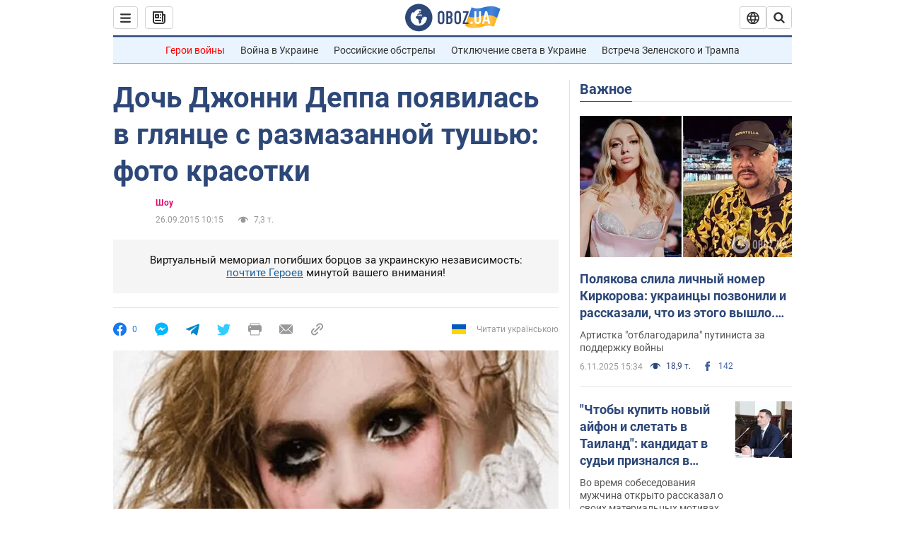

--- FILE ---
content_type: application/x-javascript; charset=utf-8
request_url: https://servicer.idealmedia.io/1418748/1?nocmp=1&sessionId=690d09f7-10105&sessionPage=1&sessionNumberWeek=1&sessionNumber=1&scale_metric_1=64.00&scale_metric_2=256.00&scale_metric_3=100.00&cbuster=1762462199723913438870&pvid=e3515204-778a-4458-9757-e046e67c3ae7&implVersion=11&lct=1759746480&mp4=1&ap=1&consentStrLen=0&wlid=a871c872-d207-44a6-a2ff-75f15f4e6519&uniqId=09378&niet=4g&nisd=false&evt=%5B%7B%22event%22%3A1%2C%22methods%22%3A%5B1%2C2%5D%7D%2C%7B%22event%22%3A2%2C%22methods%22%3A%5B1%2C2%5D%7D%5D&pv=5&jsv=es6&dpr=1&hashCommit=a1ea3164&apt=2015-09-26T10%3A15%3A00&tfre=3718&w=0&h=1&tl=150&tlp=1&sz=0x1&szp=1&szl=1&cxurl=https%3A%2F%2Fnews.obozrevatel.com%2Fshow%2Fnews%2F90482-doch-dzhonni-deppa-poyavilas-v-glyantse-s-razmazannoj-tushyu-foto-krasotki.htm&ref=&lu=https%3A%2F%2Fnews.obozrevatel.com%2Fshow%2Fnews%2F90482-doch-dzhonni-deppa-poyavilas-v-glyantse-s-razmazannoj-tushyu-foto-krasotki.htm
body_size: 867
content:
var _mgq=_mgq||[];
_mgq.push(["IdealmediaLoadGoods1418748_09378",[
["ua.tribuna.com","11841449","1","Саленко удивил, как относятся в команде к Шовковскому","Бывший форвард «Динамо» Олег Саленко прокомментировал поражение киевлян в матче 2-го тура ЛК против «Самсунспора» (0:3)","0","","","","NVpP17HiXtepsdqoniBoUgN-ZEKsem4fFpbohSpnLzI0SzVyF_SAN_yRZlnvElbRJP9NESf5a0MfIieRFDqB_Kldt0JdlZKDYLbkLtP-Q-VIPLB94rBmKY1kEUpQEfp5",{"i":"https://s-img.idealmedia.io/n/11841449/45x45/132x0x440x440/aHR0cDovL2ltZ2hvc3RzLmNvbS90LzIwMjUtMTAvNDI2MDAyLzE1ZWU0NTg4NTE3MGVhMTU5NDhlODcwMTdkYTRiOGE0LmpwZWc.webp?v=1762462199-Z3TyEyA6xqPU62PKpqk5-GDGhW16pktoyIGjTLjqR8I","l":"https://clck.idealmedia.io/pnews/11841449/i/1298901/pp/1/1?h=NVpP17HiXtepsdqoniBoUgN-ZEKsem4fFpbohSpnLzI0SzVyF_SAN_yRZlnvElbRJP9NESf5a0MfIieRFDqB_Kldt0JdlZKDYLbkLtP-Q-VIPLB94rBmKY1kEUpQEfp5&utm_campaign=obozrevatel.com&utm_source=obozrevatel.com&utm_medium=referral&rid=28f956b3-bb52-11f0-be79-d404e6f98490&tt=Direct&att=3&afrd=296&iv=11&ct=1&gdprApplies=0&muid=pa6X573A-MNc&st=-300&mp4=1&h2=RGCnD2pppFaSHdacZpvmnoTb7XFiyzmF87A5iRFByjsgNjusZyjGo1rMnMT1hEiOhumDt6a8mN7o5CH77ZLjIg**","adc":[],"sdl":0,"dl":"","category":"Спорт","dbbr":0,"bbrt":0,"type":"e","media-type":"static","clicktrackers":[],"cta":"Читати далі","cdt":"","tri":"28f965a0-bb52-11f0-be79-d404e6f98490","crid":"11841449"}],],
{"awc":{},"dt":"desktop","ts":"","tt":"Direct","isBot":1,"h2":"RGCnD2pppFaSHdacZpvmnoTb7XFiyzmF87A5iRFByjsgNjusZyjGo1rMnMT1hEiOhumDt6a8mN7o5CH77ZLjIg**","ats":0,"rid":"28f956b3-bb52-11f0-be79-d404e6f98490","pvid":"e3515204-778a-4458-9757-e046e67c3ae7","iv":11,"brid":32,"muidn":"pa6X573A-MNc","dnt":2,"cv":2,"afrd":296,"consent":true,"adv_src_id":39175}]);
_mgqp();
